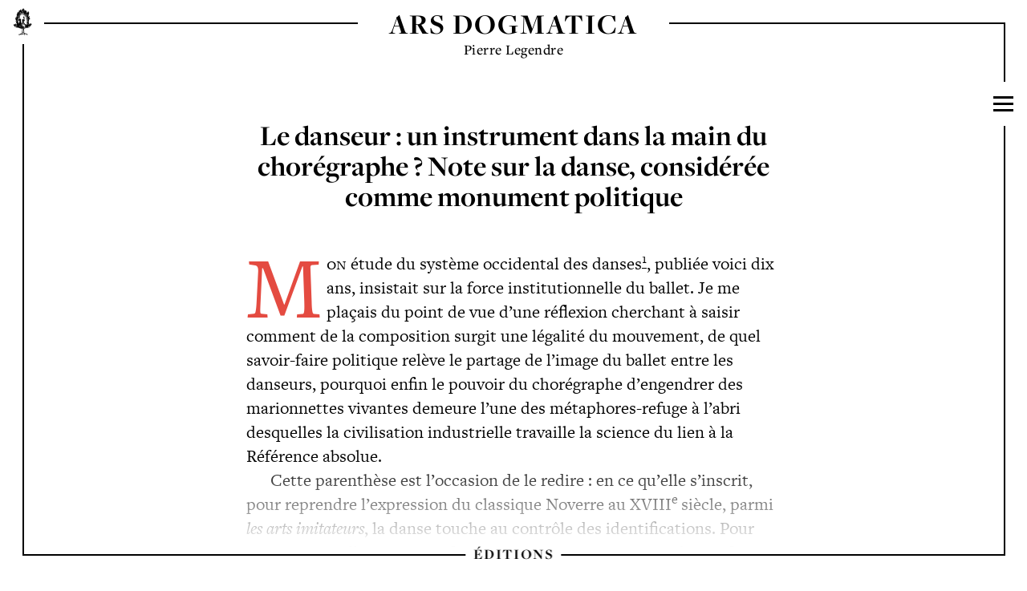

--- FILE ---
content_type: text/html; charset=utf-8
request_url: https://www.arsdogmatica.com/analecta/le-danseur-un-instrument-dans-la-main-du-choregraphe/
body_size: 5789
content:
<!doctype html>
<html class="no-js" lang="fr">
<head>
	<meta charset="utf-8">
    <meta http-equiv="x-ua-compatible" content="ie=edge">
	<title>Pierre Legendre | Ars Dogmatica | Le danseur&#160;: un instrument dans la main du chorégraphe&#160;? Note sur la danse, considérée comme monument politique</title>
	<meta name="description" content="Pierre Legendre — ARS DOGMATICA - La Fabrique de Pierre Legendre : Mise en scène d’une oeuvre littéraire et cinématographique">
	<meta name="owner" content="Ars Dogmatica">
	<meta name="author" content="Guillaume Allard & Vanvessa Gœtz">
	<meta name="viewport" content="width=device-width, initial-scale=1, user-scalable=no">
	<meta name="generator" content="ProcessWire">
	<meta name="google-site-verification" content="N8lUk7XY-s-rYDuL1BlW4upmX2qfy-JxPKWqLVq4kms" />
	<script src="https://use.typekit.net/yhc7ppn.js"></script>
	<script>try{Typekit.load({ async: true });}catch(e){}</script>
	<link rel="stylesheet" href="/site/assets/aiom/css_5b17bcc39e67a0c9c5b9166b818fcb11_dev.css?no-cache=1768699511">
	<script src="/site/assets/aiom/js_6d9cd3fd9045ac64d485b74ba4134839_dev.js?no-cache=1768699511"></script>
	<link rel="apple-touch-icon-precomposed" sizes="57x57" href="/site/templates/imgs/favicon/apple-touch-icon-57x57.png" />
	<link rel="apple-touch-icon-precomposed" sizes="114x114" href="/site/templates/imgs/favicon/apple-touch-icon-114x114.png" />
	<link rel="apple-touch-icon-precomposed" sizes="72x72" href="/site/templates/imgs/favicon/apple-touch-icon-72x72.png" />
	<link rel="apple-touch-icon-precomposed" sizes="144x144" href="/site/templates/imgs/favicon/apple-touch-icon-144x144.png" />
	<link rel="apple-touch-icon-precomposed" sizes="60x60" href="/site/templates/imgs/favicon/apple-touch-icon-60x60.png" />
	<link rel="apple-touch-icon-precomposed" sizes="120x120" href="/site/templates/imgs/favicon/apple-touch-icon-120x120.png" />
	<link rel="apple-touch-icon-precomposed" sizes="76x76" href="/site/templates/imgs/favicon/apple-touch-icon-76x76.png" />
	<link rel="apple-touch-icon-precomposed" sizes="152x152" href="/site/templates/imgs/favicon/apple-touch-icon-152x152.png" />
	<link rel="icon" type="image/png" href="/site/templates/imgs/favicon/favicon-196x196.png" sizes="196x196" />
	<link rel="icon" type="image/png" href="/site/templates/imgs/favicon/favicon-96x96.png" sizes="96x96" />
	<link rel="icon" type="image/png" href="/site/templates/imgs/favicon/favicon-32x32.png" sizes="32x32" />
	<link rel="icon" type="image/png" href="/site/templates/imgs/favicon/favicon-16x16.png" sizes="16x16" />
	<link rel="icon" type="image/png" href="/site/templates/imgs/favicon/favicon-128.png" sizes="128x128" />
	<meta name="application-name" content="Arsdogmatica"/>
	<meta name="msapplication-TileColor" content="#FFFFFF" />
	<meta name="msapplication-TileImage" content="/site/templates/imgs/favicon/mstile-144x144.png" />
	<meta name="msapplication-square70x70logo" content="/site/templates/imgs/favicon/mstile-70x70.png" />
	<meta name="msapplication-square150x150logo" content="/site/templates/imgs/favicon/mstile-150x150.png" />
	<meta name="msapplication-wide310x150logo" content="/site/templates/imgs/favicon/mstile-310x150.png" />
	<meta name="msapplication-square310x310logo" content="/site/templates/imgs/favicon/mstile-310x310.png" />
</head>

<body> 
	
	<!--[if lt IE 8]>
    	<p class="browserupgrade">You are using an <strong>outdated</strong> browser. Please <a href="http://browsehappy.com/">upgrade your browser</a> to improve your experience.</p>
    <![endif]-->
	
		<aside>
			<div id="pre_accueil">
				<div class="tooltip_templates" style="display: none;">
				    <span id="tooltip_content">
				        <p>Carpaccio, <em>Saint Augustin en train d'écrire une lettre à Saint Jérôme</em>, 1502, <br>Confrérie Dalmate des Saints Georges et Tryphon, Venise.</p>
				    </span>
				</div>
				<div id="pre_accueil_cadre">
					<div id="augustin" class="tooltip" data-tooltip-content="#tooltip_content"></div>
				</div>
			</div>
			<div id="paon_cadre"></div>
			<div id="cadre"></div>
			
			
			<div id="menu_barre" class="closed">
				<div class="wrap">
					<span></span><span></span><span></span>
				</div>
			</div>
			<div class="gradient" id="gradient_top"></div>
			<div class="gradient" id="gradient_bottom"></div>
		</aside>
		
		<header>
			<h2><a href="/">Ars Dogmatica</a></h2>
			<h1>Pierre Legendre</h1>
		</header>
		
				<div id="bug_masque"></div>
		<div id="masque">
			<nav class="wrap">
				<h2><a href="/">La Fabrique <br/>de Pierre Legendre</a></h2>
				<h2>Œuvres</h2>
					<h3><a href="/oeuvres/livres-articles/">Écrits</a></h3>
					<h3><a href="/oeuvres/films/">Cinéma</a></h3>
					<h3><a href="/oeuvres/entretiens/">Entretiens et conférences</a></h3>
					<h3><a href="/analecta/" class="tooltip" data-tooltip-content="#analecta">Analecta</a></h3>

					
					<h3><a target="_blank" href="https://biu-cujas.univ-paris1.fr/wp-content/uploads/2024/05/Ecrits-et-cinema-documentaire-de-Pierre-Legendre-MAJ-21052024-pdf-1.pdf">Bibliographie</a></h3>
				<h2>Autour de Pierre Legendre</h2>
					<h3><a href="/oeuvres/collection-les-quarante-piliers">Collection «&nbsp;Les quarante piliers&nbsp;»</a></h3>
					<h3><a href="/regards-etrangers-sur-pierre-legendre/">Regards étrangers</a></h3>
					<h3><a href="/les-petites-ecoles/">Les Petites Écoles</a></h3>
				<h2><a href="/pages-annexes/nouveautes/">Actualités</a></h2>
				<h2><a href="/editions/">Éditions</a></h2>
				
				
				
								
							
<!-- 				<h3><a target="_blank" href="http://biu-cujas.univ-paris1.fr/sites/default/files/documents/ecrits_et_cinema_documentaire_de_pierre_legendre_02-04-19.pdf">Bibliographie générale</a></h3> -->
												
				
								
				
				
				<h3><a href="/pages-annexes/contact">Contact</a></h3>			</nav>
			<div id="paon_menu" data-tooltip-content="#embleme"></div>
		</div>		
		<div class="arrow visible" id="up_arr" data-direction="up">⌃</div>
		<div id="lang" class="visible opened">
			<ul>
				<li class="active"><a href="/?l=fr">FR</a></li>
				<li><a href="/?l=zh">ZH</a></li>
				<li><a href="/?l=de">DE</a></li>
				<li><a href="/?l=en">EN</a></li>
				<li><a href="/?l=el">GR</a></li>
				<li><a href="/?l=it">IT</a></li>
				<li><a href="/?l=jp">JP</a></li>
				<li><a href="/?l=la">LA</a></li>
				<li><a href="/?l=pt">PT</a></li>
				<li><a href="/?l=ru">RU</a></li>
				<li><a href="/?l=se">SE</a></li>
			</ul>	
		</div>
		<div class="arrow visible" id="down_arr" data-direction="down">⌃</div>
		
		<main data-lang='fr' class=page_type data-pageid=1372 ><section><h1>Le danseur&#160;: un instrument dans la main du chorégraphe&#160;? Note sur la danse, considérée comme monument politique</h1><p>Mon étude du système occidental des danses<sup><a href="#1">1</a></sup>, publiée voici dix ans, insistait sur la force institutionnelle du ballet. Je me plaçais du point de vue d&#8217;une réflexion cherchant à saisir comment de la com­position surgit une légalité du mouvement, de quel savoir-faire poli­tique relève le partage de l&#8217;image du ballet entre les danseurs, pour­quoi enfin le pouvoir du chorégraphe d&#8217;engendrer des marionnettes vivantes demeure l&#8217;une des métaphores-refuge à l&#8217;abri desquelles la civilisation industrielle travaille la science du lien à la Référence absolue.</p>

<p>Cette parenthèse est l&#8217;occasion de le redire&#160;: en ce qu&#8217;elle s&#8217;ins­crit, pour reprendre l&#8217;expression du classique Noverre au XVIII<sup>e&nbsp;</sup>siè­cle, parmi <em>les arts imitateurs</em>, la danse touche au contrôle des identi­fications. Pour cette raison, elle constitue, dans une culture, un immense champ de manœuvres où se joue un réglage de la subjecti­vité – ce dont témoigne la ritualité des peuples danseurs. Dans l&#8217;ordre des traditions ouest-européennes, si profondément marquées par le christianisme et son interdit des danses, le système chorégra­phique – conquête de l&#8217;esprit libéral – a pris un certain tour, déritualisé en son principe mais conforme à l&#8217;institutionnalité moderne occidentale. Comment, ayant brisé l&#8217;interdit et surmonté la réfutation du corps, ce système a-t-il tiré parti du fonds religieux lui-même, inventé des techniques d&#8217;enlacement du sujet avec une image fabriquée (par exemple, selon le code du ballet), découvert à l&#8217;ère bourgeoise que les danses contribuent à l&#8217;isolement sexuel des espèces sociales&#160;? Ces problèmes, que j&#8217;ai tenté de circonscrire, ne sont pas les&nbsp;plus importants, au regard de la question structurale qu&#8217;avait cherché à discerner mon étude&#160;: en quoi les chorégraphies, telles que l&#8217;Occident les a produites, disent-elles la vérité du lien politique&#160;?</p>

<p>L&#8217;évolution du discours métaphysicien <em>quant au lien de pouvoir mis en scène par la danse</em> n&#8217;a pas seulement confirmé mon propos, elle indique qu&#8217;il faut aller plus loin. L&#8217;esprit des grandes inventions chorégraphiques du XX<sup>e</sup> siècle est en train de pénétrer l&#8217;historiogra­phie érudite, en même temps que le milieu artistique énonce de plus en plus clairement ses propres interrogations. Certains poncifs et la minauderie ayant fait long feu, des commentaires fondamen­taux prennent le dessus. L&#8217;un d&#8217;eux, auquel fait écho le titre de cette Note emprunté peu ou prou à Scheier<sup><a href="#2">2</a></sup>, met le doigt sur un point essentiel&#160;: <em>quel rôle joue le danseur dans le ballet</em>&#160;?</p>

<p>Je me borne à déposer la question, assortie de deux remarques&#160;:</p>

<p>- <em>La théorie du ballet moderne</em>, comme théorie de l&#8217;organisation. Je signale l&#8217;importance des entreprises théoriciennes visant à construire l&#8217;architecture et à planifier le fonctionnement du ballet. Nous n&#8217;en sommes plus aux descriptions de Feuillet (XVIII<sup>e</sup> siècle), élaborant son code des figures et des signes. Le XX<sup>e</sup> siècle développe des conceptions et des méthodes chorégraphiques dignes du taylo­risme et de la planification. Cependant, de tels jugements parfois prononcés sont expéditifs, demeurant à la surface des choses. L&#8217;expérience du Ballet soviétique des années 20, qui voit le danseur comme une <em>machine dansante</em>, ne doit pas être jugée d&#8217;après la logorrhée des propagandes sur la Fin de l&#8217;art, le Corps-instrument prolétarien, etc. On ne saurait museler la création, lorsqu&#8217;elle est le fait d&#8217;authentiques artistes comme il en fut autour de la nouvelle théorie du ballet, le Constructivisme. De même, vers la même épo­que, le <em>Triadische Ballett</em> de Stuttgart, en créant une forme de danse statique où se meuvent des corps-structures, ne relève pas seule­ment d&#8217;une volonté de Révolution technique maniant ses trois concepts clé (Corps, Espace, Structure), il vise à mettre en scène le désespoir métaphysique. Dans les deux cas ici notés, ce que gère la nouvelle organisation des corps-pour-le-ballet avec une précision extrême et, chez les Soviétiques, un grand déploiement de moyens, c&#8217;est <em>la demande adressée au danseur d&#8217;incarner par ses prouesses techniques la forme moderne du renoncement à soi</em>. Autrement dit, la théorie du ballet devient discours du lien au pouvoir.</p>

<p>- <em>L&#8217;après-coup de la théorie </em>: <em>que devient le sujet</em>&#160;? Voilà bien la question qui taraude la réflexion occidentale sur les danses. Du côté du chorégraphe, on peut s&#8217;en tirer élégamment, et le propos de Balanchine&#160;: &#8220;Je suis comme le chef cuisinier d&#8217;un restaurant&#8221;<sup><a href="#3">3</a></sup> laisse le problème entier. Si l&#8217;on évoque parfois, pour rendre compte de la rationalisation du travail chorégraphique, le terme de <em>bureaucratie</em>, il serait probablement plus juste d&#8217;affronter le concept d&#8217;<em>acte militaire</em>, que j&#8217;évoquais précisément à propos du principe du ballet. Sur cette affaire, que les travaux actuels sur le phénomène institutionnel et la subjectivité aborderaient difficilement, il faut se souvenir que l&#8217;interrogation, pour s&#8217;avancer jusqu&#8217;au nœud des difficultés posées aux artistes par l&#8217;art d&#8217;aujourd&#8217;hui, se doit de faire le long détour par la problématique des montages.</p>

<p>&nbsp;</p>

<p><a id="1" name="1">1. <em>La passion d&#8217;être un autre. Étude pour la danse</em>, Seuil, Champ freudien, 1978.</a></p>

<p><a id="2" name="2">2. H. Scheier, «&#160;Nur ein Instrument in der Hand des Choreographen&#160;? Oder: Welche Rolle spielt der Tanzer im Ballett&#160;? &#8220;,&nbsp;<em>Ballett,</em> 1983, pp. 12-16.</a></p>

<p><a id="3" name="3">3. Interview inédite de 1980, publiée par H. Regitz dans <em>Ballett</em>, 1983, pp. 44-45.</a></p>

<p>&nbsp;</p>

<h3>Extrait de Parenthèse dans&nbsp;<em>Leçons VII, Le Désir politique de Dieu. Étude sur les montages de l&#8217;État et du droit,</em> p. 197-199.&nbsp;</h3>

<p>&nbsp;</p>

<p>Autres textes relatifs à la danse :&nbsp;<a href="/analecta/mais-ce-qui-ne-demeure-pas-les-danseurs-le-fondent/">Mais ce qui ne demeure pas, les danseurs le fondent</a>&nbsp;;&nbsp;<a href="/analecta/entretien-avec-brigitte-lefevre/">Entretien avec Brigitte Lefèvre</a>, directrice de la danse – Opéra de Paris</p></section><aside class='titre_courant'><h1>Le danseur&#160;: un instrument dans la main du chorégraphe&#160;? Note sur la danse, considérée comme monument politique</h1></aside></main>


	<div class="tooltip_templates">
	    <span id="embleme">
	        <p><strong>Emblème</strong></p>
	        <p>Solennel, l&rsquo;oiseau magique préside à nos écrits.<br>
			Le paon étale ses plumes qui font miroir à son ombre. <br>
			Mais c&rsquo;est de l&rsquo;homme qu&rsquo;il s&rsquo;agit : <br>
			il porte son image, et il ne le sait pas.</p>
	    </span>
	    <span id="analecta">
	        <p>«&nbsp;Sous le mot <i>Analecta</i>, <br>j&rsquo;offre des miettes qu&rsquo;il m&rsquo;est fort utile <br>de rassembler afin de préciser <br>sur quelques points ma réflexion.&nbsp;»<br>Pierre Legendre</p>
	    </span>
	    <span id="leVisageDeLaMain">
	        <p>«&nbsp;Chacun des textes du présent tableau et ses illustrations <br>a été édité dans le livre, <i>Le visage de la main</i>&nbsp;»</p>
	    </span>
	</div>

	<h3 id="editions"><a href="/editions/"><span>Éditions</span></a></h3>	
	
	<script src="/site/assets/aiom/js_cd1df2886796205b4b5107ac7dda1359_dev.js?no-cache=1768699511"></script>
	



	<!-- Google tag (gtag.js) -->
	<script async src="https://www.googletagmanager.com/gtag/js?id=G-WWBQ1NVS1Z"></script>
	<script>
	window.dataLayer = window.dataLayer || [];
	function gtag(){dataLayer.push(arguments);}
	gtag('js', new Date());

	gtag('config', 'G-WWBQ1NVS1Z');
	</script>



</body>
</html>

--- FILE ---
content_type: text/css
request_url: https://www.arsdogmatica.com/site/assets/aiom/css_5b17bcc39e67a0c9c5b9166b818fcb11_dev.css?no-cache=1768699511
body_size: 10633
content:
/** Generated: Sunday, 18th of January 2026, 02:25:11 AM // Powered by AIOM+ (All In One Minify) created by FlipZoom Media Inc. - David Karich (flipzoom.de) **/
.tooltipster-fall,.tooltipster-grow.tooltipster-show{-webkit-transition-timing-function:cubic-bezier(.175,.885,.32,1);-moz-transition-timing-function:cubic-bezier(.175,.885,.32,1.15);-ms-transition-timing-function:cubic-bezier(.175,.885,.32,1.15);-o-transition-timing-function:cubic-bezier(.175,.885,.32,1.15)}.tooltipster-base{display:flex;pointer-events:none;position:absolute}.tooltipster-box{flex:1 1 auto}.tooltipster-content{box-sizing:border-box;max-height:100%;max-width:100%;overflow:auto}.tooltipster-ruler{bottom:0;left:0;overflow:hidden;position:fixed;right:0;top:0;visibility:hidden}.tooltipster-fade{opacity:0;-webkit-transition-property:opacity;-moz-transition-property:opacity;-o-transition-property:opacity;-ms-transition-property:opacity;transition-property:opacity}.tooltipster-fade.tooltipster-show{opacity:1}.tooltipster-grow{-webkit-transform:scale(0,0);-moz-transform:scale(0,0);-o-transform:scale(0,0);-ms-transform:scale(0,0);transform:scale(0,0);-webkit-transition-property:-webkit-transform;-moz-transition-property:-moz-transform;-o-transition-property:-o-transform;-ms-transition-property:-ms-transform;transition-property:transform;-webkit-backface-visibility:hidden}.tooltipster-grow.tooltipster-show{-webkit-transform:scale(1,1);-moz-transform:scale(1,1);-o-transform:scale(1,1);-ms-transform:scale(1,1);transform:scale(1,1);-webkit-transition-timing-function:cubic-bezier(.175,.885,.32,1.15);transition-timing-function:cubic-bezier(.175,.885,.32,1.15)}.tooltipster-swing{opacity:0;-webkit-transform:rotateZ(4deg);-moz-transform:rotateZ(4deg);-o-transform:rotateZ(4deg);-ms-transform:rotateZ(4deg);transform:rotateZ(4deg);-webkit-transition-property:-webkit-transform,opacity;-moz-transition-property:-moz-transform;-o-transition-property:-o-transform;-ms-transition-property:-ms-transform;transition-property:transform}.tooltipster-swing.tooltipster-show{opacity:1;-webkit-transform:rotateZ(0);-moz-transform:rotateZ(0);-o-transform:rotateZ(0);-ms-transform:rotateZ(0);transform:rotateZ(0);-webkit-transition-timing-function:cubic-bezier(.23,.635,.495,1);-webkit-transition-timing-function:cubic-bezier(.23,.635,.495,2.4);-moz-transition-timing-function:cubic-bezier(.23,.635,.495,2.4);-ms-transition-timing-function:cubic-bezier(.23,.635,.495,2.4);-o-transition-timing-function:cubic-bezier(.23,.635,.495,2.4);transition-timing-function:cubic-bezier(.23,.635,.495,2.4)}.tooltipster-fall{-webkit-transition-property:top;-moz-transition-property:top;-o-transition-property:top;-ms-transition-property:top;transition-property:top;-webkit-transition-timing-function:cubic-bezier(.175,.885,.32,1.15);transition-timing-function:cubic-bezier(.175,.885,.32,1.15)}.tooltipster-fall.tooltipster-initial{top:0!important}.tooltipster-fall.tooltipster-dying{-webkit-transition-property:all;-moz-transition-property:all;-o-transition-property:all;-ms-transition-property:all;transition-property:all;top:0!important;opacity:0}.tooltipster-slide{-webkit-transition-property:left;-moz-transition-property:left;-o-transition-property:left;-ms-transition-property:left;transition-property:left;-webkit-transition-timing-function:cubic-bezier(.175,.885,.32,1);-webkit-transition-timing-function:cubic-bezier(.175,.885,.32,1.15);-moz-transition-timing-function:cubic-bezier(.175,.885,.32,1.15);-ms-transition-timing-function:cubic-bezier(.175,.885,.32,1.15);-o-transition-timing-function:cubic-bezier(.175,.885,.32,1.15);transition-timing-function:cubic-bezier(.175,.885,.32,1.15)}.tooltipster-slide.tooltipster-initial{left:-40px!important}.tooltipster-slide.tooltipster-dying{-webkit-transition-property:all;-moz-transition-property:all;-o-transition-property:all;-ms-transition-property:all;transition-property:all;left:0!important;opacity:0}@keyframes tooltipster-fading{0%{opacity:0}100%{opacity:1}}.tooltipster-update-fade{animation:tooltipster-fading .4s}@keyframes tooltipster-rotating{25%{transform:rotate(-2deg)}75%{transform:rotate(2deg)}100%{transform:rotate(0)}}.tooltipster-update-rotate{animation:tooltipster-rotating .6s}@keyframes tooltipster-scaling{50%{transform:scale(1.1)}100%{transform:scale(1)}}.tooltipster-update-scale{animation:tooltipster-scaling .6s}.tooltipster-sidetip .tooltipster-box{background:#565656;border:2px solid #000;border-radius:4px}.tooltipster-sidetip.tooltipster-bottom .tooltipster-box{margin-top:8px}.tooltipster-sidetip.tooltipster-left .tooltipster-box{margin-right:8px}.tooltipster-sidetip.tooltipster-right .tooltipster-box{margin-left:8px}.tooltipster-sidetip.tooltipster-top .tooltipster-box{margin-bottom:8px}.tooltipster-sidetip .tooltipster-content{color:#fff;line-height:18px;padding:6px 14px}.tooltipster-sidetip .tooltipster-arrow{overflow:hidden;position:absolute}.tooltipster-sidetip.tooltipster-bottom .tooltipster-arrow{height:10px;margin-left:-10px;top:0;width:20px}.tooltipster-sidetip.tooltipster-left .tooltipster-arrow{height:20px;margin-top:-10px;right:0;top:0;width:10px}.tooltipster-sidetip.tooltipster-right .tooltipster-arrow{height:20px;margin-top:-10px;left:0;top:0;width:10px}.tooltipster-sidetip.tooltipster-top .tooltipster-arrow{bottom:0;height:10px;margin-left:-10px;width:20px}.tooltipster-sidetip .tooltipster-arrow-background,.tooltipster-sidetip .tooltipster-arrow-border{height:0;position:absolute;width:0}.tooltipster-sidetip .tooltipster-arrow-background{border:10px solid transparent}.tooltipster-sidetip.tooltipster-bottom .tooltipster-arrow-background{border-bottom-color:#565656;left:0;top:3px}.tooltipster-sidetip.tooltipster-left .tooltipster-arrow-background{border-left-color:#565656;left:-3px;top:0}.tooltipster-sidetip.tooltipster-right .tooltipster-arrow-background{border-right-color:#565656;left:3px;top:0}.tooltipster-sidetip.tooltipster-top .tooltipster-arrow-background{border-top-color:#565656;left:0;top:-3px}.tooltipster-sidetip .tooltipster-arrow-border{border:10px solid transparent;left:0;top:0}.tooltipster-sidetip.tooltipster-bottom .tooltipster-arrow-border{border-bottom-color:#000}.tooltipster-sidetip.tooltipster-left .tooltipster-arrow-border{border-left-color:#000}.tooltipster-sidetip.tooltipster-right .tooltipster-arrow-border{border-right-color:#000}.tooltipster-sidetip.tooltipster-top .tooltipster-arrow-border{border-top-color:#000}.tooltipster-sidetip .tooltipster-arrow-uncropped{position:relative}.tooltipster-sidetip.tooltipster-bottom .tooltipster-arrow-uncropped{top:-10px}.tooltipster-sidetip.tooltipster-right .tooltipster-arrow-uncropped{left:-10px}
.tooltipster-sidetip.tooltipster-noir .tooltipster-box {
	border-radius: 0px; 
	border: 3px solid black;
	background: #fff;
}

.tooltipster-sidetip.tooltipster-noir .tooltipster-content {
	color: black;
}

.tooltipster-sidetip.tooltipster-noir .tooltipster-arrow {
	height: 11px;
	margin-left: -11px;
	width: 22px;
}

.tooltipster-sidetip.tooltipster-noir.tooltipster-left .tooltipster-arrow,
.tooltipster-sidetip.tooltipster-noir.tooltipster-right .tooltipster-arrow {
	height: 22px;
	margin-left: 0;
	margin-top: -11px;
	width: 11px;
}

.tooltipster-sidetip.tooltipster-noir .tooltipster-arrow-background {
	border: 11px solid transparent;
}

.tooltipster-sidetip.tooltipster-noir.tooltipster-bottom .tooltipster-arrow-background {
	border-bottom-color: white;
	top: 3px;
}

.tooltipster-sidetip.tooltipster-noir.tooltipster-left .tooltipster-arrow-background {
	border-left-color: white;
	left: -3px;
}

.tooltipster-sidetip.tooltipster-noir.tooltipster-right .tooltipster-arrow-background {
	border-right-color: white;
	left: 3px;
}

.tooltipster-sidetip.tooltipster-noir.tooltipster-top .tooltipster-arrow-background {
	border-top-color: white;
	top: -3px;
}

.tooltipster-sidetip.tooltipster-noir .tooltipster-arrow-border {
	border-width: 11px;
}

.tooltipster-sidetip.tooltipster-noir.tooltipster-bottom .tooltipster-arrow-uncropped {
	top: -11px;
}

.tooltipster-sidetip.tooltipster-noir.tooltipster-right .tooltipster-arrow-uncropped {
	left: -11px;
}

@charset "UTF-8";
/* normalize.css v3.0.0 | MIT License | git.io/normalize */
/**
 * 1. Set default font family to sans-serif.
 * 2. Prevent iOS text size adjust after orientation change, without disabling
 *    user zoom.
 */
html {
  font-family: sans-serif;
  /* 1 */
  -ms-text-size-adjust: 100%;
  /* 2 */
  -webkit-text-size-adjust: 100%;
  /* 2 */
}
/**
 * Remove default margin.
 */
body {
  margin: 0;
}
/* HTML5 display definitions
   ========================================================================== */
/**
 * Correct `block` display not defined in IE 8/9.
 */
article,
aside,
details,
figcaption,
figure,
footer,
header,
hgroup,
main,
nav,
section,
summary {
  display: block;
}
/**
 * 1. Correct `inline-block` display not defined in IE 8/9.
 * 2. Normalize vertical alignment of `progress` in Chrome, Firefox, and Opera.
 */
audio,
canvas,
progress,
video {
  display: inline-block;
  /* 1 */
  vertical-align: baseline;
  /* 2 */
}
/**
 * Prevent modern browsers from displaying `audio` without controls.
 * Remove excess height in iOS 5 devices.
 */
audio:not([controls]) {
  display: none;
  height: 0;
}
/**
 * Address `[hidden]` styling not present in IE 8/9.
 * Hide the `template` element in IE, Safari, and Firefox < 22.
 */
[hidden],
template {
  display: none;
}
/* Links
   ========================================================================== */
/**
 * Remove the gray background color from active links in IE 10.
 */
a {
  background: transparent;
}
/**
 * Improve readability when focused and also mouse hovered in all browsers.
 */
a:active,
a:hover {
  outline: 0;
}
/* Text-level semantics
   ========================================================================== */
/**
 * Address styling not present in IE 8/9, Safari 5, and Chrome.
 */
abbr[title] {
  border-bottom: 1px dotted;
}
/**
 * Address style set to `bolder` in Firefox 4+, Safari 5, and Chrome.
 */
b,
strong {
  font-weight: bold;
}
/**
 * Address styling not present in Safari 5 and Chrome.
 */
dfn {
  font-style: italic;
}
/**
 * Address variable `h1` font-size and margin within `section` and `article`
 * contexts in Firefox 4+, Safari 5, and Chrome.
 */
h1 {
  font-size: 2em;
  margin: 0.67em 0;
}
/**
 * Address styling not present in IE 8/9.
 */
mark {
  background: #ff0;
  color: #000;
}
/**
 * Address inconsistent and variable font size in all browsers.
 */
small {
  font-size: 80%;
}
/**
 * Prevent `sub` and `sup` affecting `line-height` in all browsers.
 */
sub,
sup {
  font-size: 75%;
  line-height: 0;
  position: relative;
  vertical-align: baseline;
}
sup {
  top: -0.5em;
}
sub {
  bottom: -0.25em;
}
/* Embedded content
   ========================================================================== */
/**
 * Remove border when inside `a` element in IE 8/9.
 */
img {
  border: 0;
}
/**
 * Correct overflow displayed oddly in IE 9.
 */
svg:not(:root) {
  overflow: hidden;
}
/* Grouping content
   ========================================================================== */
/**
 * Address margin not present in IE 8/9 and Safari 5.
 */
figure {
  margin: 1em 40px;
}
/**
 * Address differences between Firefox and other browsers.
 */
hr {
  -moz-box-sizing: content-box;
  box-sizing: content-box;
  height: 0;
}
/**
 * Contain overflow in all browsers.
 */
pre {
  overflow: auto;
}
/**
 * Address odd `em`-unit font size rendering in all browsers.
 */
code,
kbd,
pre,
samp {
  font-family: monospace, monospace;
  font-size: 1em;
}
/* Forms
   ========================================================================== */
/**
 * Known limitation: by default, Chrome and Safari on OS X allow very limited
 * styling of `select`, unless a `border` property is set.
 */
/**
 * 1. Correct color not being inherited.
 *    Known issue: affects color of disabled elements.
 * 2. Correct font properties not being inherited.
 * 3. Address margins set differently in Firefox 4+, Safari 5, and Chrome.
 */
button,
input,
optgroup,
select,
textarea {
  color: inherit;
  /* 1 */
  font: inherit;
  /* 2 */
  margin: 0;
  /* 3 */
}
/**
 * Address `overflow` set to `hidden` in IE 8/9/10.
 */
button {
  overflow: visible;
}
/**
 * Address inconsistent `text-transform` inheritance for `button` and `select`.
 * All other form control elements do not inherit `text-transform` values.
 * Correct `button` style inheritance in Firefox, IE 8+, and Opera
 * Correct `select` style inheritance in Firefox.
 */
button,
select {
  text-transform: none;
}
/**
 * 1. Avoid the WebKit bug in Android 4.0.* where (2) destroys native `audio`
 *    and `video` controls.
 * 2. Correct inability to style clickable `input` types in iOS.
 * 3. Improve usability and consistency of cursor style between image-type
 *    `input` and others.
 */
button,
html input[type="button"],
input[type="reset"],
input[type="submit"] {
  -webkit-appearance: button;
  /* 2 */
  cursor: pointer;
  /* 3 */
}
/**
 * Re-set default cursor for disabled elements.
 */
button[disabled],
html input[disabled] {
  cursor: default;
}
/**
 * Remove inner padding and border in Firefox 4+.
 */
button::-moz-focus-inner,
input::-moz-focus-inner {
  border: 0;
  padding: 0;
}
/**
 * Address Firefox 4+ setting `line-height` on `input` using `!important` in
 * the UA stylesheet.
 */
input {
  line-height: normal;
}
/**
 * It's recommended that you don't attempt to style these elements.
 * Firefox's implementation doesn't respect box-sizing, padding, or width.
 *
 * 1. Address box sizing set to `content-box` in IE 8/9/10.
 * 2. Remove excess padding in IE 8/9/10.
 */
input[type="checkbox"],
input[type="radio"] {
  box-sizing: border-box;
  /* 1 */
  padding: 0;
  /* 2 */
}
/**
 * Fix the cursor style for Chrome's increment/decrement buttons. For certain
 * `font-size` values of the `input`, it causes the cursor style of the
 * decrement button to change from `default` to `text`.
 */
input[type="number"]::-webkit-inner-spin-button,
input[type="number"]::-webkit-outer-spin-button {
  height: auto;
}
/**
 * 1. Address `appearance` set to `searchfield` in Safari 5 and Chrome.
 * 2. Address `box-sizing` set to `border-box` in Safari 5 and Chrome
 *    (include `-moz` to future-proof).
 */
input[type="search"] {
  -webkit-appearance: textfield;
  /* 1 */
  -moz-box-sizing: content-box;
  -webkit-box-sizing: content-box;
  /* 2 */
  box-sizing: content-box;
}
/**
 * Remove inner padding and search cancel button in Safari and Chrome on OS X.
 * Safari (but not Chrome) clips the cancel button when the search input has
 * padding (and `textfield` appearance).
 */
input[type="search"]::-webkit-search-cancel-button,
input[type="search"]::-webkit-search-decoration {
  -webkit-appearance: none;
}
/**
 * Define consistent border, margin, and padding.
 */
fieldset {
  border: 1px solid #c0c0c0;
  margin: 0 2px;
  padding: 0.35em 0.625em 0.75em;
}
/**
 * 1. Correct `color` not being inherited in IE 8/9.
 * 2. Remove padding so people aren't caught out if they zero out fieldsets.
 */
legend {
  border: 0;
  /* 1 */
  padding: 0;
  /* 2 */
}
/**
 * Remove default vertical scrollbar in IE 8/9.
 */
textarea {
  overflow: auto;
}
/**
 * Don't inherit the `font-weight` (applied by a rule above).
 * NOTE: the default cannot safely be changed in Chrome and Safari on OS X.
 */
optgroup {
  font-weight: bold;
}
/* Tables
   ========================================================================== */
/**
 * Remove most spacing between table cells.
 */
table {
  border-collapse: collapse;
  border-spacing: 0;
}
td,
th {
  padding: 0;
}
@charset "UTF-8";
/*
 * Hide from both screenreaders and browsers: h5bp.com/u
 */
.hidden {
  display: none !important;
  visibility: hidden;
}
/*
 * Hide only visually, but have it available for screenreaders: h5bp.com/v
 */
.visuallyhidden {
  border: 0;
  clip: rect(0 0 0 0);
  height: 1px;
  margin: -1px;
  overflow: hidden;
  padding: 0;
  position: absolute;
  width: 1px;
}
/*
 * Extends the .visuallyhidden class to allow the element to be focusable
 * when navigated to via the keyboard: h5bp.com/p
 */
.visuallyhidden.focusable:active,
.visuallyhidden.focusable:focus {
  clip: auto;
  height: auto;
  margin: 0;
  overflow: visible;
  position: static;
  width: auto;
}
/*
 * Hide visually and from screenreaders, but maintain layout
 */
.invisible {
  visibility: hidden;
}
/*
 * Clearfix: contain floats
 *
 * For modern browsers
 * 1. The space content is one way to avoid an Opera bug when the
 *    `contenteditable` attribute is included anywhere else in the document.
 *    Otherwise it causes space to appear at the top and bottom of elements
 *    that receive the `clearfix` class.
 * 2. The use of `table` rather than `block` is only necessary if using
 *    `:before` to contain the top-margins of child elements.
 */
.clearfix:before,
.clearfix:after {
  content: " ";
  /* 1 */
  display: table;
  /* 2 */
}
.clearfix:after {
  clear: both;
}
.clear {
  clear: both;
}
@charset "UTF-8";
/* REM SIZING */
/* COLORS */
/* SIZES */
/* TIMING */
html {
  box-sizing: border-box;
}
*,
*:before,
*:after {
  box-sizing: inherit;
}
html,
body {
  margin: 0;
  padding: 0;
  font-size: 62.5%;
  -webkit-touch-callout: none;
  -webkit-user-select: none;
  -khtml-user-select: none;
  -moz-user-select: none;
  -ms-user-select: none;
  user-select: none;
}
header,
main,
#lang {
  opacity: 0;
  visibility: hidden;
  transition: opacity 250ms ease-out, visibility 250ms ease-out;
}
.wf-active header,
.wf-active main,
.wf-active #lang {
  opacity: 1;
  visibility: visible;
  transition: opacity 250ms ease-out, visibility 250ms ease-out;
}
body aside #pre_accueil {
  position: fixed;
  top: 0;
  left: 0;
  z-index: 10000;
  background-color: white;
  width: 100vw;
  height: 100vh;
  display: none;
}
body aside #pre_accueil #pre_accueil_cadre {
  position: fixed;
  top: 2.75rem;
  left: 2.75rem;
  border: 0.2rem solid #000000;
  width: calc(100% - 5.5rem);
  height: calc(100% - 5.5rem);
}
body aside #pre_accueil #pre_accueil_cadre #augustin {
  cursor: pointer;
  position: relative;
  margin: 0 auto;
  width: 65vw;
  max-width: 91.2rem;
  height: 75vh;
  max-height: 61rem;
  top: 50%;
  transform: translateY(-50%);
  background-image: url(/site/templates/imgs/vision-of-st-augustine-1507.jpg);
  background-position: center center;
  background-size: cover;
  background-repeat: no-repeat;
  border: 0.2rem solid #000000;
  padding: 2.75rem;
  background-clip: content-box;
}
body aside #cadre {
  opacity: 0;
  z-index: 12;
  display: block;
  position: fixed;
  top: 2.75rem;
  left: 2.75rem;
  border: 0.2rem solid #000000;
  -webkit-transition: all 0.6s ease;
  -moz-transition: all 0.6s ease;
  -o-transition: all 0.6s ease;
  -ms-transition: all 0.6s ease;
  transition: all 0.6s ease;
  width: calc(100% - 5.5rem);
  height: calc(100% - 5.5rem);
  pointer-events: none;
}
body aside #cadre.visible {
  opacity: 1;
}
body aside #cadre.menu {
  width: calc(100% - 43.7rem);
}
body aside #retour {
  opacity: 0;
  -webkit-transition: all 0.6s ease;
  -moz-transition: all 0.6s ease;
  -o-transition: all 0.6s ease;
  -ms-transition: all 0.6s ease;
  transition: all 0.6s ease;
  font-feature-settings: "liga";
  font-family: "freight-sans-pro", sans-serif;
  font-style: normal;
  font-weight: 700;
  font-size: 1.8rem;
  text-transform: uppercase;
  z-index: 100;
  position: fixed;
  right: 0.6rem;
  top: 48%;
  height: 5.5rem;
  -webkit-transform-origin: center;
  -moz-transform-origin: center;
  -ms-transform-origin: center;
  -o-transform-origin: center;
  transform-origin: center;
  -webkit-transform: rotate(90deg) translateY(-50%);
  -moz-transform: rotate(90deg) translateY(-50%);
  -ms-transform: rotate(90deg) translateY(-50%);
  -o-transform: rotate(90deg) translateY(-50%);
  transform: rotate(90deg) translateY(-50%);
  background-color: white;
  padding: 1.5rem;
  letter-spacing: 0.02rem;
}
body aside #retour.visible {
  opacity: 1;
}
body aside #retour.opened {
  right: 38.8rem;
  opacity: 0;
}
body aside #retour a {
  -webkit-transition: all 0.6s ease;
  -moz-transition: all 0.6s ease;
  -o-transition: all 0.6s ease;
  -ms-transition: all 0.6s ease;
  transition: all 0.6s ease;
  color: #000000;
  text-decoration: none;
}
body aside #retour a:hover {
  color: #e44b41;
}
body aside #paon_cadre {
  opacity: 0;
  -webkit-transition: all 0.6s ease;
  -moz-transition: all 0.6s ease;
  -o-transition: all 0.6s ease;
  -ms-transition: all 0.6s ease;
  transition: all 0.6s ease;
  z-index: 1000;
  background-image: url(/site/templates/imgs/paon.png);
  background-size: 100%;
  width: 55px;
  height: 55px;
  position: fixed;
  top: 0;
  left: 0;
  cursor: pointer;
}
body aside #paon_cadre.visible {
  opacity: 1;
}
body aside #menu_barre {
  opacity: 0;
  -webkit-transition: all 0.6s ease;
  -moz-transition: all 0.6s ease;
  -o-transition: all 0.6s ease;
  -ms-transition: all 0.6s ease;
  transition: all 0.6s ease;
  z-index: 14;
  position: fixed;
  width: 6rem;
  height: 5.5rem;
  top: 10.2rem;
  background-color: white;
  cursor: pointer;
  -webkit-transition: 0.6s all ease;
  -moz-transition: 0.6s all ease;
  -o-transition: 0.6s all ease;
  -ms-transition: 0.6s all ease;
  transition: 0.6s all ease;
}
body aside #menu_barre.visible {
  opacity: 1;
}
body aside #menu_barre .wrap {
  position: absolute;
}
body aside #menu_barre span {
  display: block;
  background-color: #000000;
  height: 0.3rem;
  width: 2.5rem;
  position: relative;
  -webkit-transition: 0.6s all ease;
  -moz-transition: 0.6s all ease;
  -o-transition: 0.6s all ease;
  -ms-transition: 0.6s all ease;
  transition: 0.6s all ease;
}
body aside #menu_barre.closed {
  right: 0;
}
body aside #menu_barre.closed span:nth-child(1) {
  left: 1.8rem;
  top: 1.8rem;
}
body aside #menu_barre.closed span:nth-child(2) {
  left: 1.8rem;
  top: 2.3rem;
}
body aside #menu_barre.closed span:nth-child(3) {
  left: 1.8rem;
  top: 2.8rem;
}
body aside #menu_barre.opened {
  right: 35.7rem;
}
body aside #menu_barre.opened span {
  width: 1.8rem;
}
body aside #menu_barre.opened span:nth-child(1) {
  left: -0.3rem;
  top: 1.8rem;
  -webkit-transform: rotate(45deg);
  -moz-transform: rotate(45deg);
  -ms-transform: rotate(45deg);
  -o-transform: rotate(45deg);
  transform: rotate(45deg);
}
body aside #menu_barre.opened span:nth-child(2) {
  display: none;
}
body aside #menu_barre.opened span:nth-child(3) {
  left: -0.3rem;
  top: 2.6rem;
  -webkit-transform: rotate(-45deg);
  -moz-transform: rotate(-45deg);
  -ms-transform: rotate(-45deg);
  -o-transform: rotate(-45deg);
  transform: rotate(-45deg);
}
body aside .gradient {
  z-index: 11;
  width: 100%;
  height: 15rem;
  position: fixed;
  pointer-events: none;
}
body aside #gradient_top {
  top: 0;
  background-color: transparent;
  background-image: -webkit-gradient(linear, left top, left bottom, color-stop(50%, #ffffff), color-stop(100% rgba(255, 255, 255, 0)));
  background-image: -webkit-linear-gradient(top, #ffffff 50%, rgba(255, 255, 255, 0) 100%);
  background-image: -moz-linear-gradient(top, #ffffff 50%, rgba(255, 255, 255, 0) 100%);
  background-image: -ms-linear-gradient(top, #ffffff 50%, rgba(255, 255, 255, 0) 100%);
  background-image: -o-linear-gradient(top, #ffffff 50%, rgba(255, 255, 255, 0) 100%);
  background-image: linear-gradient(top, #ffffff 50%, rgba(255, 255, 255, 0) 100%);
}
body aside #gradient_bottom {
  bottom: 0;
  background-color: transparent;
  background-image: -webkit-gradient(linear, left top, left bottom, color-stop(0%, rgba(255, 255, 255, 0)), color-stop(75% #ffffff));
  background-image: -webkit-linear-gradient(top, rgba(255, 255, 255, 0) 0%, #ffffff 75%);
  background-image: -moz-linear-gradient(top, rgba(255, 255, 255, 0) 0%, #ffffff 75%);
  background-image: -ms-linear-gradient(top, rgba(255, 255, 255, 0) 0%, #ffffff 75%);
  background-image: -o-linear-gradient(top, rgba(255, 255, 255, 0) 0%, #ffffff 75%);
  background-image: linear-gradient(top, rgba(255, 255, 255, 0) 0%, #ffffff 75%);
}
body header {
  opacity: 0;
  -webkit-transition: all 0.6s ease;
  -moz-transition: all 0.6s ease;
  -o-transition: all 0.6s ease;
  -ms-transition: all 0.6s ease;
  transition: all 0.6s ease;
  z-index: 12;
  width: 38.8rem;
  background-color: white;
  position: fixed;
  color: #000000;
  left: 50%;
  top: 0;
  transform: translateX(-50%);
}
body header.visible {
  opacity: 1;
}
body header h2 {
  font-feature-settings: "liga";
  font-family: "freight-display-pro", serif;
  font-style: normal;
  font-weight: 700;
  font-size: 3.6rem;
  letter-spacing: 0.2rem;
  text-align: center;
  text-transform: uppercase;
  margin: 0;
  padding: 0;
  margin-top: 6px;
}
body header h2 i,
body header h2 em {
  font-family: "freight-display-pro", serif;
  font-style: normal;
  font-weight: 700;
}
body header h2 a {
  text-decoration: none;
  color: inherit;
}
body header h2 a:active,
body header h2 a:visited {
  color: inherit;
}
body header h1 {
  font-feature-settings: "liga";
  font-family: "freight-text-pro", serif;
  font-style: normal;
  font-weight: 500;
  font-size: 18px;
  letter-spacing: 0.05rem;
  text-align: center;
  margin: 0;
  padding: 0;
  margin-top: -3px;
}
body header h1 i,
body header h1 em {
  font-family: "freight-text-pro", serif;
  font-style: italic;
  font-weight: 500;
}
body #editions {
  font-feature-settings: "liga";
  font-family: "freight-display-pro", serif;
  font-style: normal;
  font-weight: 700;
  font-size: 1.8rem;
  letter-spacing: 0.18rem;
  text-align: center;
  text-transform: uppercase;
  position: fixed;
  bottom: 18px;
  left: 50%;
  transform: translateX(-50%);
  z-index: 1000;
  margin: 0;
  padding: 0;
  line-height: 1.2;
}
body #editions i,
body #editions em {
  font-family: "freight-display-pro", serif;
  font-style: normal;
  font-weight: 700;
}
body #editions a {
  text-decoration: none;
  color: inherit;
}
body #editions a span {
  background-color: white;
  padding: 0 1rem;
}
body #bug_masque {
  opacity: 0;
  -webkit-transition: all 0.6s ease;
  -moz-transition: all 0.6s ease;
  -o-transition: all 0.6s ease;
  -ms-transition: all 0.6s ease;
  transition: all 0.6s ease;
  position: fixed;
  top: 16rem;
  right: 2.75rem;
  z-index: 99;
  -webkit-transition: 0.6s all ease;
  -moz-transition: 0.6s all ease;
  -o-transition: 0.6s all ease;
  -ms-transition: 0.6s all ease;
  transition: 0.6s all ease;
  height: calc(100% - 26.5rem);
  width: 0;
  border-left: 0.2rem solid #000000;
}
body #bug_masque.visible {
  opacity: 1;
}
body #bug_masque.opened {
  right: 40.9rem;
}
body #masque {
  position: fixed;
  z-index: 12;
  right: -46.5rem;
  top: 0;
  -webkit-transition: 0.6s all ease;
  -moz-transition: 0.6s all ease;
  -o-transition: 0.6s all ease;
  -ms-transition: 0.6s all ease;
  transition: 0.6s all ease;
  height: 100%;
  display: -ms-flexbox;
  display: -webkit-flex;
  display: flex;
  -webkit-flex-flow: column;
  flex-flow: column;
  width: 40.9rem;
  background-color: white;
}
body #masque.opened {
  right: 0;
}
body #masque .wrap {
  color: #000000;
  text-align: center;
  padding: 4.6rem 7rem 0 7rem;
  flex: 0 1 auto;
}
body #masque .wrap a {
  text-decoration: none;
  color: inherit;
  -webkit-transition: all 0.3s ease;
  -moz-transition: all 0.3s ease;
  -o-transition: all 0.3s ease;
  -ms-transition: all 0.3s ease;
  transition: all 0.3s ease;
}
body #masque .wrap a:hover {
  color: #e44b41;
}
body #masque .wrap h2 {
  font-feature-settings: "liga";
  font-family: "freight-display-pro", serif;
  font-style: normal;
  font-weight: 700;
  font-size: 2.2rem;
  line-height: 1;
  letter-spacing: 0.02rem;
  padding: 0;
  margin: 2.8rem 0 1rem;
}
body #masque .wrap h2 i,
body #masque .wrap h2 em {
  font-family: "freight-display-pro", serif;
  font-style: normal;
  font-weight: 700;
}
body #masque .wrap h2:first-child {
  font-size: 2.8rem;
  margin-top: 0;
}
body #masque .wrap h3 {
  font-feature-settings: "liga";
  font-family: "freight-text-pro", serif;
  font-style: normal;
  font-weight: 400;
  font-size: 1.8rem;
  line-height: 1.22;
  padding: 0;
  margin: 0;
  /*
			    &:nth-child(8) {
					margin-bottom: 2.4rem; 
				}
*/
}
body #masque .wrap h3 i,
body #masque .wrap h3 em {
  font-family: "freight-text-pro", serif;
  font-style: italic;
  font-weight: 400;
}
body #masque .wrap h3:last-child {
  margin-top: 2.8rem;
}
body #masque .wrap h3 a {
  display: inline;
}
body #masque .wrap h3 a:hover {
  color: #e44b41;
}
body #masque #paon_menu {
  background: url(/site/templates/imgs/paon_2.png);
  background-repeat: no-repeat;
  background-size: 22%;
  background-position: center center;
  flex: 1 1 auto;
}
body .arrow {
  -webkit-transition: all 0.3s ease;
  -moz-transition: all 0.3s ease;
  -o-transition: all 0.3s ease;
  -ms-transition: all 0.3s ease;
  transition: all 0.3s ease;
  opacity: 0;
  position: fixed;
  background-color: white;
  text-align: center;
  width: 5.7rem;
  line-height: 4.6rem;
  height: 4rem;
  z-index: 13;
  cursor: pointer;
  font-size: 1.8rem;
}
body .arrow.visible {
  opacity: 1;
}
body #up_arr {
  top: 10.5rem;
}
body #down_arr {
  top: 25.5rem;
  -webkit-transform: rotate(180deg);
  -moz-transform: rotate(180deg);
  -ms-transform: rotate(180deg);
  -o-transform: rotate(180deg);
  transform: rotate(180deg);
}
body #lang {
  opacity: 0;
  -webkit-transition: all 0.6s ease;
  -moz-transition: all 0.6s ease;
  -o-transition: all 0.6s ease;
  -ms-transition: all 0.6s ease;
  transition: all 0.6s ease;
  font-feature-settings: "liga";
  font-family: "freight-sans-pro", sans-serif;
  font-style: normal;
  font-weight: 700;
  background-color: white;
  position: fixed;
  top: 14rem;
  left: 0;
  text-transform: uppercase;
  z-index: 12;
  text-align: center;
  width: 5.7rem;
  font-size: 1.8rem;
  padding-top: 1.4rem;
  padding-bottom: 1.4rem;
  overflow: hidden;
  height: 5.2rem;
  -webkit-transition: all 0.3s ease;
  -moz-transition: all 0.3s ease;
  -o-transition: all 0.3s ease;
  -ms-transition: all 0.3s ease;
  transition: all 0.3s ease;
}
body #lang.visible {
  opacity: 1;
}
body #lang.opened {
  height: 12rem;
}
body #lang ul {
  list-style-type: none;
  margin: 0;
  padding: 0;
}
body #lang ul li {
  margin: 0;
  padding: 0;
  padding-bottom: 1rem;
}
body #lang ul li:last-child {
  padding-bottom: .3rem;
}
body #lang ul li.active a {
  color: #000000;
}
body #lang ul li a {
  text-decoration: none;
  color: rgba(0, 0, 0, 0.4);
  -webkit-transition: color 0.3s ease;
  -moz-transition: color 0.3s ease;
  -o-transition: color 0.3s ease;
  -ms-transition: color 0.3s ease;
  transition: color 0.3s ease;
}
body #lang ul li a:hover {
  color: #e44b41;
}
body main {
  opacity: 0;
  -webkit-transition: all 0.6s ease;
  -moz-transition: all 0.6s ease;
  -o-transition: all 0.6s ease;
  -ms-transition: all 0.6s ease;
  transition: all 0.6s ease;
  z-index: 10;
  position: relative;
  margin: 0 auto;
  top: 10rem;
  width: 65vw;
  max-width: 91.2rem;
}
body main.visible {
  opacity: 1;
}
body main.home ul {
  height: calc(100vh - 13rem);
  text-align: center;
  max-height: 88rem;
  transform: translateY(8%);
  margin: 0;
  padding: 0;
}
body main.home ul li {
  display: inline-table;
  width: 30%;
  margin: 1rem 1rem 4rem 1rem;
  height: 35%;
}
body main.home ul li section.images {
  position: relative;
  height: 18vh;
}
body main.home ul li section.images img {
  position: absolute;
  cursor: pointer;
}
body main.home ul li section.images.nb_1 {
  width: 100%;
  left: 0;
}
body main.home ul li section.images.nb_1 img {
  left: 50%;
  top: 50%;
  transform: translateX(-50%) translateY(-50%);
  z-index: 1;
}
body main.home ul li section.images.nb_2 {
  width: 60%;
  left: 20%;
}
body main.home ul li section.images.nb_2 img:nth-child(1) {
  left: 0;
  top: 0;
  z-index: 3;
}
body main.home ul li section.images.nb_2 img:nth-child(2) {
  right: 0;
  bottom: 0;
  z-index: 2;
}
body main.home ul li section.images.nb_3 {
  width: 75%;
  left: 12.5%;
}
body main.home ul li section.images.nb_3 img:nth-child(3) {
  right: 0;
  bottom: 0;
  z-index: 1;
}
body main.home ul li section.images.nb_3 img:nth-child(2) {
  left: 50%;
  top: 50%;
  transform: translateX(-50%) translateY(-50%);
  z-index: 2;
}
body main.home ul li section.images.nb_3 img:nth-child(1) {
  left: 0;
  top: 0;
  z-index: 3;
}
body main.home ul li section.titre {
  height: 35%;
  padding-top: 2rem;
}
body main.home ul li section.titre a {
  font-feature-settings: "liga";
  font-family: "freight-text-pro", serif;
  font-style: normal;
  font-weight: 500;
  font-size: 1.8rem;
  line-height: 1.3;
  color: #000000;
  text-decoration: none;
  border-bottom: 1px solid #000000;
  -webkit-transition: all 0.3s ease;
  -moz-transition: all 0.3s ease;
  -o-transition: all 0.3s ease;
  -ms-transition: all 0.3s ease;
  transition: all 0.3s ease;
}
body main.home ul li section.titre a i,
body main.home ul li section.titre a em {
  font-family: "freight-text-pro", serif;
  font-style: italic;
  font-weight: 500;
}
body main.home ul li section.titre a:hover {
  color: #e44b41;
  border-bottom-color: #e44b41;
}
body main.home[data-lang=jp] ul li section.titre a {
  font-family: 'ヒラギノ明朝 ProN', 'Hiragino Mincho ProN', '游明朝', '游明朝体', YuMincho, 'Yu Mincho', 'ＭＳ 明朝', 'MS Mincho', HiraMinProN-W3, 'TakaoEx明朝', TakaoExMincho, 'MotoyaLCedar', 'Droid Sans Japanese', serif;
  line-height: 1.5;
  font-size: 1.4rem;
  letter-spacing: -0.05rem;
  /* border-bottom: none; */
}
body main.texte_fabrique section:not(.lettrine_off) > p:first-of-type,
body main.page_type section:not(.lettrine_off) > p:first-of-type,
body main.morceau-choisi section:not(.lettrine_off) > p:first-of-type {
  text-indent: 0;
}
body main.texte_fabrique section:not(.lettrine_off) > p:first-of-type span:first-of-type,
body main.page_type section:not(.lettrine_off) > p:first-of-type span:first-of-type,
body main.morceau-choisi section:not(.lettrine_off) > p:first-of-type span:first-of-type {
  text-transform: lowercase;
  font-variant: small-caps;
}
body main.texte_fabrique section:not(.lettrine_off) > p:first-of-type:first-letter,
body main.page_type section:not(.lettrine_off) > p:first-of-type:first-letter,
body main.morceau-choisi section:not(.lettrine_off) > p:first-of-type:first-letter {
  color: #e44b41;
  text-transform: uppercase;
  font-size: 11.2rem;
  float: left;
  margin: 2.85rem 0.5rem 1rem 0;
}
body main.texte_fabrique,
body main.page_type,
body main.mosaique_page,
body main.mosaique,
body main.morceau-choisi {
  width: 52vw;
  max-width: 91.2rem;
}
body main.texte_fabrique section,
body main.page_type section,
body main.mosaique_page section,
body main.mosaique section,
body main.morceau-choisi section {
  margin-top: 5rem;
  margin-bottom: 25rem;
}
body main.texte_fabrique section h1,
body main.page_type section h1,
body main.mosaique_page section h1,
body main.mosaique section h1,
body main.morceau-choisi section h1,
body main.texte_fabrique section h2,
body main.page_type section h2,
body main.mosaique_page section h2,
body main.mosaique section h2,
body main.morceau-choisi section h2,
body main.texte_fabrique section h3,
body main.page_type section h3,
body main.mosaique_page section h3,
body main.mosaique section h3,
body main.morceau-choisi section h3,
body main.texte_fabrique section p,
body main.page_type section p,
body main.mosaique_page section p,
body main.mosaique section p,
body main.morceau-choisi section p,
body main.texte_fabrique section cite,
body main.page_type section cite,
body main.mosaique_page section cite,
body main.mosaique section cite,
body main.morceau-choisi section cite,
body main.texte_fabrique section quote,
body main.page_type section quote,
body main.mosaique_page section quote,
body main.mosaique section quote,
body main.morceau-choisi section quote,
body main.texte_fabrique section ol,
body main.page_type section ol,
body main.mosaique_page section ol,
body main.mosaique section ol,
body main.morceau-choisi section ol,
body main.texte_fabrique section ul,
body main.page_type section ul,
body main.mosaique_page section ul,
body main.mosaique section ul,
body main.morceau-choisi section ul {
  font-feature-settings: "liga";
  font-family: "freight-text-pro", serif;
  font-style: normal;
  font-weight: 500;
  font-size: 2.2rem;
  line-height: 1.22;
  padding: 0;
  margin: 0;
}
body main.texte_fabrique section h1 i,
body main.page_type section h1 i,
body main.mosaique_page section h1 i,
body main.mosaique section h1 i,
body main.morceau-choisi section h1 i,
body main.texte_fabrique section h2 i,
body main.page_type section h2 i,
body main.mosaique_page section h2 i,
body main.mosaique section h2 i,
body main.morceau-choisi section h2 i,
body main.texte_fabrique section h3 i,
body main.page_type section h3 i,
body main.mosaique_page section h3 i,
body main.mosaique section h3 i,
body main.morceau-choisi section h3 i,
body main.texte_fabrique section p i,
body main.page_type section p i,
body main.mosaique_page section p i,
body main.mosaique section p i,
body main.morceau-choisi section p i,
body main.texte_fabrique section cite i,
body main.page_type section cite i,
body main.mosaique_page section cite i,
body main.mosaique section cite i,
body main.morceau-choisi section cite i,
body main.texte_fabrique section quote i,
body main.page_type section quote i,
body main.mosaique_page section quote i,
body main.mosaique section quote i,
body main.morceau-choisi section quote i,
body main.texte_fabrique section ol i,
body main.page_type section ol i,
body main.mosaique_page section ol i,
body main.mosaique section ol i,
body main.morceau-choisi section ol i,
body main.texte_fabrique section ul i,
body main.page_type section ul i,
body main.mosaique_page section ul i,
body main.mosaique section ul i,
body main.morceau-choisi section ul i,
body main.texte_fabrique section h1 em,
body main.page_type section h1 em,
body main.mosaique_page section h1 em,
body main.mosaique section h1 em,
body main.morceau-choisi section h1 em,
body main.texte_fabrique section h2 em,
body main.page_type section h2 em,
body main.mosaique_page section h2 em,
body main.mosaique section h2 em,
body main.morceau-choisi section h2 em,
body main.texte_fabrique section h3 em,
body main.page_type section h3 em,
body main.mosaique_page section h3 em,
body main.mosaique section h3 em,
body main.morceau-choisi section h3 em,
body main.texte_fabrique section p em,
body main.page_type section p em,
body main.mosaique_page section p em,
body main.mosaique section p em,
body main.morceau-choisi section p em,
body main.texte_fabrique section cite em,
body main.page_type section cite em,
body main.mosaique_page section cite em,
body main.mosaique section cite em,
body main.morceau-choisi section cite em,
body main.texte_fabrique section quote em,
body main.page_type section quote em,
body main.mosaique_page section quote em,
body main.mosaique section quote em,
body main.morceau-choisi section quote em,
body main.texte_fabrique section ol em,
body main.page_type section ol em,
body main.mosaique_page section ol em,
body main.mosaique section ol em,
body main.morceau-choisi section ol em,
body main.texte_fabrique section ul em,
body main.page_type section ul em,
body main.mosaique_page section ul em,
body main.mosaique section ul em,
body main.morceau-choisi section ul em {
  font-family: "freight-text-pro", serif;
  font-style: italic;
  font-weight: 500;
}
body main.texte_fabrique section h1 a,
body main.page_type section h1 a,
body main.mosaique_page section h1 a,
body main.mosaique section h1 a,
body main.morceau-choisi section h1 a,
body main.texte_fabrique section h2 a,
body main.page_type section h2 a,
body main.mosaique_page section h2 a,
body main.mosaique section h2 a,
body main.morceau-choisi section h2 a,
body main.texte_fabrique section h3 a,
body main.page_type section h3 a,
body main.mosaique_page section h3 a,
body main.mosaique section h3 a,
body main.morceau-choisi section h3 a,
body main.texte_fabrique section p a,
body main.page_type section p a,
body main.mosaique_page section p a,
body main.mosaique section p a,
body main.morceau-choisi section p a,
body main.texte_fabrique section cite a,
body main.page_type section cite a,
body main.mosaique_page section cite a,
body main.mosaique section cite a,
body main.morceau-choisi section cite a,
body main.texte_fabrique section quote a,
body main.page_type section quote a,
body main.mosaique_page section quote a,
body main.mosaique section quote a,
body main.morceau-choisi section quote a,
body main.texte_fabrique section ol a,
body main.page_type section ol a,
body main.mosaique_page section ol a,
body main.mosaique section ol a,
body main.morceau-choisi section ol a,
body main.texte_fabrique section ul a,
body main.page_type section ul a,
body main.mosaique_page section ul a,
body main.mosaique section ul a,
body main.morceau-choisi section ul a {
  color: #000000;
  text-decoration: none;
  border-bottom: 1px solid #000000;
  -webkit-transition: all 0.3s ease;
  -moz-transition: all 0.3s ease;
  -o-transition: all 0.3s ease;
  -ms-transition: all 0.3s ease;
  transition: all 0.3s ease;
}
body main.texte_fabrique section h1 a:hover,
body main.page_type section h1 a:hover,
body main.mosaique_page section h1 a:hover,
body main.mosaique section h1 a:hover,
body main.morceau-choisi section h1 a:hover,
body main.texte_fabrique section h2 a:hover,
body main.page_type section h2 a:hover,
body main.mosaique_page section h2 a:hover,
body main.mosaique section h2 a:hover,
body main.morceau-choisi section h2 a:hover,
body main.texte_fabrique section h3 a:hover,
body main.page_type section h3 a:hover,
body main.mosaique_page section h3 a:hover,
body main.mosaique section h3 a:hover,
body main.morceau-choisi section h3 a:hover,
body main.texte_fabrique section p a:hover,
body main.page_type section p a:hover,
body main.mosaique_page section p a:hover,
body main.mosaique section p a:hover,
body main.morceau-choisi section p a:hover,
body main.texte_fabrique section cite a:hover,
body main.page_type section cite a:hover,
body main.mosaique_page section cite a:hover,
body main.mosaique section cite a:hover,
body main.morceau-choisi section cite a:hover,
body main.texte_fabrique section quote a:hover,
body main.page_type section quote a:hover,
body main.mosaique_page section quote a:hover,
body main.mosaique section quote a:hover,
body main.morceau-choisi section quote a:hover,
body main.texte_fabrique section ol a:hover,
body main.page_type section ol a:hover,
body main.mosaique_page section ol a:hover,
body main.mosaique section ol a:hover,
body main.morceau-choisi section ol a:hover,
body main.texte_fabrique section ul a:hover,
body main.page_type section ul a:hover,
body main.mosaique_page section ul a:hover,
body main.mosaique section ul a:hover,
body main.morceau-choisi section ul a:hover {
  color: #e44b41;
  border-bottom-color: #e44b41;
}
body main.texte_fabrique section ol li,
body main.page_type section ol li,
body main.mosaique_page section ol li,
body main.mosaique section ol li,
body main.morceau-choisi section ol li,
body main.texte_fabrique section ul li,
body main.page_type section ul li,
body main.mosaique_page section ul li,
body main.mosaique section ul li,
body main.morceau-choisi section ul li {
  padding: 0 0 2rem 0;
  list-style-type: none;
}
body main.texte_fabrique section cite,
body main.page_type section cite,
body main.mosaique_page section cite,
body main.mosaique section cite,
body main.morceau-choisi section cite,
body main.texte_fabrique section quote,
body main.page_type section quote,
body main.mosaique_page section quote,
body main.mosaique section quote,
body main.morceau-choisi section quote {
  padding: 2rem;
  display: block;
  font-style: italic;
}
body main.texte_fabrique section h1,
body main.page_type section h1,
body main.mosaique_page section h1,
body main.mosaique section h1,
body main.morceau-choisi section h1 {
  font-feature-settings: "liga";
  font-family: "freight-display-pro", serif;
  font-style: normal;
  font-weight: 700;
  font-size: 3.6rem;
  line-height: 3.8rem;
  text-align: center;
  margin-bottom: 5rem;
}
body main.texte_fabrique section h1 i,
body main.page_type section h1 i,
body main.mosaique_page section h1 i,
body main.mosaique section h1 i,
body main.morceau-choisi section h1 i,
body main.texte_fabrique section h1 em,
body main.page_type section h1 em,
body main.mosaique_page section h1 em,
body main.mosaique section h1 em,
body main.morceau-choisi section h1 em {
  font-family: "freight-display-pro", serif;
  font-style: normal;
  font-weight: 700;
}
body main.texte_fabrique section h2,
body main.page_type section h2,
body main.mosaique_page section h2,
body main.mosaique section h2,
body main.morceau-choisi section h2 {
  text-align: center;
  font-size: 2.8rem;
  font-feature-settings: "liga";
  font-family: "freight-text-pro", serif;
  font-style: normal;
  font-weight: 700;
  margin-top: 3rem;
  margin-bottom: 3rem;
}
body main.texte_fabrique section h2 i,
body main.page_type section h2 i,
body main.mosaique_page section h2 i,
body main.mosaique section h2 i,
body main.morceau-choisi section h2 i,
body main.texte_fabrique section h2 em,
body main.page_type section h2 em,
body main.mosaique_page section h2 em,
body main.mosaique section h2 em,
body main.morceau-choisi section h2 em {
  font-family: "freight-text-pro", serif;
  font-style: italic;
  font-weight: 700;
}
body main.texte_fabrique section h3,
body main.page_type section h3,
body main.mosaique_page section h3,
body main.mosaique section h3,
body main.morceau-choisi section h3 {
  text-align: center;
  font-size: 2.2rem;
  font-feature-settings: "liga";
  font-family: "freight-text-pro", serif;
  font-style: normal;
  font-weight: 700;
  margin-top: 3rem;
  margin-bottom: 2rem;
}
body main.texte_fabrique section h3 i,
body main.page_type section h3 i,
body main.mosaique_page section h3 i,
body main.mosaique section h3 i,
body main.morceau-choisi section h3 i,
body main.texte_fabrique section h3 em,
body main.page_type section h3 em,
body main.mosaique_page section h3 em,
body main.mosaique section h3 em,
body main.morceau-choisi section h3 em {
  font-family: "freight-text-pro", serif;
  font-style: italic;
  font-weight: 700;
}
body main.texte_fabrique section h4,
body main.page_type section h4,
body main.mosaique_page section h4,
body main.mosaique section h4,
body main.morceau-choisi section h4 {
  text-align: center;
  font-size: 1.8rem;
  font-feature-settings: "liga";
  font-family: "freight-text-pro", serif;
  font-style: normal;
  font-weight: 500;
  margin-top: 3rem;
  margin-bottom: 2rem;
}
body main.texte_fabrique section h4 i,
body main.page_type section h4 i,
body main.mosaique_page section h4 i,
body main.mosaique section h4 i,
body main.morceau-choisi section h4 i,
body main.texte_fabrique section h4 em,
body main.page_type section h4 em,
body main.mosaique_page section h4 em,
body main.mosaique section h4 em,
body main.morceau-choisi section h4 em {
  font-family: "freight-text-pro", serif;
  font-style: italic;
  font-weight: 500;
}
body main.texte_fabrique section h6,
body main.page_type section h6,
body main.mosaique_page section h6,
body main.mosaique section h6,
body main.morceau-choisi section h6 {
  text-align: left;
  font-size: 1.4rem;
  font-feature-settings: "liga";
  font-family: "freight-text-pro", serif;
  font-style: normal;
  font-weight: 500;
  margin-top: 1.5rem;
  margin-bottom: 2rem;
}
body main.texte_fabrique section h6 i,
body main.page_type section h6 i,
body main.mosaique_page section h6 i,
body main.mosaique section h6 i,
body main.morceau-choisi section h6 i,
body main.texte_fabrique section h6 em,
body main.page_type section h6 em,
body main.mosaique_page section h6 em,
body main.mosaique section h6 em,
body main.morceau-choisi section h6 em {
  font-family: "freight-text-pro", serif;
  font-style: italic;
  font-weight: 500;
}
body main.texte_fabrique section h6 a,
body main.page_type section h6 a,
body main.mosaique_page section h6 a,
body main.mosaique section h6 a,
body main.morceau-choisi section h6 a {
  background-color: #e44b41;
  border: 1px solid white;
  -webkit-border-radius: 5px;
  border-radius: 5px;
  background-clip: padding-box;
  text-transform: uppercase;
  letter-spacing: 0.05rem;
  padding: 1rem 2rem;
  color: white;
  text-decoration: none;
  transition: all 0.3s ease;
}
body main.texte_fabrique section h6 a:hover,
body main.page_type section h6 a:hover,
body main.mosaique_page section h6 a:hover,
body main.mosaique section h6 a:hover,
body main.morceau-choisi section h6 a:hover {
  background-color: white;
  border: 1px solid #e44b41;
  color: #e44b41;
}
body main.texte_fabrique section p,
body main.page_type section p,
body main.mosaique_page section p,
body main.mosaique section p,
body main.morceau-choisi section p {
  font-feature-settings: "liga";
  font-family: "freight-text-pro", serif;
  font-style: normal;
  font-weight: 400;
  font-size: 2.2rem;
  line-height: 3rem;
  text-align: left;
  text-indent: 3rem;
}
body main.texte_fabrique section p i,
body main.page_type section p i,
body main.mosaique_page section p i,
body main.mosaique section p i,
body main.morceau-choisi section p i,
body main.texte_fabrique section p em,
body main.page_type section p em,
body main.mosaique_page section p em,
body main.mosaique section p em,
body main.morceau-choisi section p em {
  font-family: "freight-text-pro", serif;
  font-style: italic;
  font-weight: 400;
}
body main.texte_fabrique section p:first-of-type,
body main.page_type section p:first-of-type,
body main.mosaique_page section p:first-of-type,
body main.mosaique section p:first-of-type,
body main.morceau-choisi section p:first-of-type {
  text-indent: 0;
}
body main.texte_fabrique section p.lecteur,
body main.page_type section p.lecteur,
body main.mosaique_page section p.lecteur,
body main.mosaique section p.lecteur,
body main.morceau-choisi section p.lecteur {
  text-align: center;
}
body main.texte_fabrique section p span.fleur,
body main.page_type section p span.fleur,
body main.mosaique_page section p span.fleur,
body main.mosaique section p span.fleur,
body main.morceau-choisi section p span.fleur {
  width: 100%;
  height: 3.2rem;
  margin: 5rem 0;
  display: block;
  background-image: url(/site/templates/imgs/fleur.png);
  background-position: center center;
  background-size: contain;
  background-repeat: no-repeat;
}
body main.texte_fabrique section p img,
body main.page_type section p img,
body main.mosaique_page section p img,
body main.mosaique section p img,
body main.morceau-choisi section p img {
  margin: 10rem 0 12rem 0;
  padding: 0 0;
}
body main.texte_fabrique section p img.image_portrait,
body main.page_type section p img.image_portrait,
body main.mosaique_page section p img.image_portrait,
body main.mosaique section p img.image_portrait,
body main.morceau-choisi section p img.image_portrait {
  width: 50%;
  display: block;
  margin-left: auto;
  margin-right: auto;
}
body main.texte_fabrique section p img.image_paysage,
body main.page_type section p img.image_paysage,
body main.mosaique_page section p img.image_paysage,
body main.mosaique section p img.image_paysage,
body main.morceau-choisi section p img.image_paysage {
  width: 100%;
  margin-left: -3rem;
}
body main.texte_fabrique section .surtitre,
body main.page_type section .surtitre,
body main.mosaique_page section .surtitre,
body main.mosaique section .surtitre,
body main.morceau-choisi section .surtitre {
  padding: 2rem 0 6rem 0;
}
body main.texte_fabrique section .surtitre h1,
body main.page_type section .surtitre h1,
body main.mosaique_page section .surtitre h1,
body main.mosaique section .surtitre h1,
body main.morceau-choisi section .surtitre h1,
body main.texte_fabrique section .surtitre h2,
body main.page_type section .surtitre h2,
body main.mosaique_page section .surtitre h2,
body main.mosaique section .surtitre h2,
body main.morceau-choisi section .surtitre h2,
body main.texte_fabrique section .surtitre h3,
body main.page_type section .surtitre h3,
body main.mosaique_page section .surtitre h3,
body main.mosaique section .surtitre h3,
body main.morceau-choisi section .surtitre h3,
body main.texte_fabrique section .surtitre h4,
body main.page_type section .surtitre h4,
body main.mosaique_page section .surtitre h4,
body main.mosaique section .surtitre h4,
body main.morceau-choisi section .surtitre h4 {
  margin: 1rem 0;
}
body main.texte_fabrique section figure,
body main.page_type section figure,
body main.mosaique_page section figure,
body main.mosaique section figure,
body main.morceau-choisi section figure {
  position: relative;
  width: 100%;
  margin: 10rem 0 12rem 0;
  padding: 0 0;
  text-align: center;
}
body main.texte_fabrique section figure img,
body main.page_type section figure img,
body main.mosaique_page section figure img,
body main.mosaique section figure img,
body main.morceau-choisi section figure img {
  margin: 0 0;
  padding: 0 0;
}
body main.texte_fabrique section figure img.image_portrait,
body main.page_type section figure img.image_portrait,
body main.mosaique_page section figure img.image_portrait,
body main.mosaique section figure img.image_portrait,
body main.morceau-choisi section figure img.image_portrait {
  width: 50%;
}
body main.texte_fabrique section figure img.image_paysage,
body main.page_type section figure img.image_paysage,
body main.mosaique_page section figure img.image_paysage,
body main.mosaique section figure img.image_paysage,
body main.morceau-choisi section figure img.image_paysage {
  width: 100%;
}
body main.texte_fabrique section figure figcaption,
body main.page_type section figure figcaption,
body main.mosaique_page section figure figcaption,
body main.mosaique section figure figcaption,
body main.morceau-choisi section figure figcaption {
  position: absolute;
  right: -11vw;
  top: 0;
  border-left: 2px solid #000000;
  padding: 1rem;
  width: 10vw;
  font-feature-settings: "liga";
  font-family: "freight-sans-pro", sans-serif;
  font-style: normal;
  font-weight: 600;
  font-size: 1.4rem;
  line-height: 1.2;
  text-align: left;
}
body main.texte_fabrique section figure figcaption i,
body main.page_type section figure figcaption i,
body main.mosaique_page section figure figcaption i,
body main.mosaique section figure figcaption i,
body main.morceau-choisi section figure figcaption i,
body main.texte_fabrique section figure figcaption em,
body main.page_type section figure figcaption em,
body main.mosaique_page section figure figcaption em,
body main.mosaique section figure figcaption em,
body main.morceau-choisi section figure figcaption em {
  font-family: "freight-sans-pro", sans-serif;
  font-style: italic;
  font-weight: 600;
}
body main.texte_fabrique section figure figcaption em,
body main.page_type section figure figcaption em,
body main.mosaique_page section figure figcaption em,
body main.mosaique section figure figcaption em,
body main.morceau-choisi section figure figcaption em,
body main.texte_fabrique section figure figcaption i,
body main.page_type section figure figcaption i,
body main.mosaique_page section figure figcaption i,
body main.mosaique section figure figcaption i,
body main.morceau-choisi section figure figcaption i {
  font-style: italic;
}
body main.texte_fabrique section figure figcaption a,
body main.page_type section figure figcaption a,
body main.mosaique_page section figure figcaption a,
body main.mosaique section figure figcaption a,
body main.morceau-choisi section figure figcaption a {
  color: #000000;
}
body main.texte_fabrique section #debug,
body main.page_type section #debug,
body main.mosaique_page section #debug,
body main.mosaique section #debug,
body main.morceau-choisi section #debug {
  display: none;
  position: fixed;
  top: 100px;
  left: 40px;
  width: 230px;
  background-color: rgba(0, 0, 0, 0.1);
}
body main.texte_fabrique section #debug p,
body main.page_type section #debug p,
body main.mosaique_page section #debug p,
body main.mosaique section #debug p,
body main.morceau-choisi section #debug p {
  font-size: 10px;
  padding: 1rem;
  text-indent: 0;
  font-family: monospace;
}
body main.texte_fabrique aside.titre_courant,
body main.page_type aside.titre_courant,
body main.mosaique_page aside.titre_courant,
body main.mosaique aside.titre_courant,
body main.morceau-choisi aside.titre_courant {
  width: 310px;
  height: 55px;
  position: fixed;
  text-align: center;
  top: 50%;
  -webkit-transform-origin: center;
  -moz-transform-origin: center;
  -ms-transform-origin: center;
  -o-transform-origin: center;
  transform-origin: center;
  -webkit-transform: rotate(-90deg) translateY(-50%);
  -moz-transform: rotate(-90deg) translateY(-50%);
  -ms-transform: rotate(-90deg) translateY(-50%);
  -o-transform: rotate(-90deg) translateY(-50%);
  transform: rotate(-90deg) translateY(-50%);
  left: 60px;
  z-index: 10;
  cursor: pointer;
  opacity: 0;
  -webkit-transition: all 0.6s ease;
  -moz-transition: all 0.6s ease;
  -o-transition: all 0.6s ease;
  -ms-transition: all 0.6s ease;
  transition: all 0.6s ease;
}
body main.texte_fabrique aside.titre_courant.visible,
body main.page_type aside.titre_courant.visible,
body main.mosaique_page aside.titre_courant.visible,
body main.mosaique aside.titre_courant.visible,
body main.morceau-choisi aside.titre_courant.visible {
  opacity: 1;
}
body main.texte_fabrique aside.titre_courant h1,
body main.page_type aside.titre_courant h1,
body main.mosaique_page aside.titre_courant h1,
body main.mosaique aside.titre_courant h1,
body main.morceau-choisi aside.titre_courant h1 {
  font-feature-settings: "liga";
  font-family: "freight-text-pro", serif;
  font-weight: 400;
  margin: 0;
  padding: 0;
  line-height: 2.2rem;
  font-size: 1.8rem;
  font-style: normal;
  border-bottom: 1px solid black;
  display: inline;
  -webkit-transition: all 0.6s ease;
  -moz-transition: all 0.6s ease;
  -o-transition: all 0.6s ease;
  -ms-transition: all 0.6s ease;
  transition: all 0.6s ease;
  color: black;
}
body main.texte_fabrique aside.titre_courant h1 i,
body main.page_type aside.titre_courant h1 i,
body main.mosaique_page aside.titre_courant h1 i,
body main.mosaique aside.titre_courant h1 i,
body main.morceau-choisi aside.titre_courant h1 i,
body main.texte_fabrique aside.titre_courant h1 em,
body main.page_type aside.titre_courant h1 em,
body main.mosaique_page aside.titre_courant h1 em,
body main.mosaique aside.titre_courant h1 em,
body main.morceau-choisi aside.titre_courant h1 em {
  font-family: "freight-text-pro", serif;
  font-style: italic;
  font-weight: 400;
}
body main.texte_fabrique aside.titre_courant h1:hover,
body main.page_type aside.titre_courant h1:hover,
body main.mosaique_page aside.titre_courant h1:hover,
body main.mosaique aside.titre_courant h1:hover,
body main.morceau-choisi aside.titre_courant h1:hover {
  color: #e44b41;
  border-bottom: 1px solid #e44b41;
}
body main.mosaique_page {
  width: 60vw;
  max-width: 91.2rem;
}
body main.mosaique_page section {
  float: left;
}
body main.mosaique_page section.gauche {
  width: 66%;
  padding-right: 4rem;
}
body main.mosaique_page section.gauche h1 {
  text-align: left;
}
body main.mosaique_page section.droite {
  width: 33%;
}
body main.mosaique_page section.droite img {
  width: 100%;
  border: 1px solid gray;
  margin-bottom: 3rem;
}
body main.mosaique_page section.droite .legende {
  width: 100%;
  padding: 0;
  margin: 0;
}
body main.mosaique_page section.droite .legende p {
  font-feature-settings: "liga";
  font-family: "freight-sans-pro", sans-serif;
  font-style: normal;
  font-weight: 600;
  font-size: 1.4rem;
  line-height: 1.2;
  text-align: left;
}
body main.mosaique_page section.droite .legende p i,
body main.mosaique_page section.droite .legende p em {
  font-family: "freight-sans-pro", sans-serif;
  font-style: italic;
  font-weight: 600;
}
body main.mosaique_page section.droite .legende p em,
body main.mosaique_page section.droite .legende p i {
  font-style: italic;
}
body main.mosaique_page section.droite .legende p a {
  color: #000000;
}
body main.mosaique_page section p {
  text-indent: 0;
  padding-bottom: 1rem;
}
body main.mosaique_page section video {
  width: 100%;
}
body main.mosaique {
  width: 60vw;
  max-width: 91.2rem;
}
body main.mosaique section h1 {
  font-feature-settings: "liga";
  font-family: "freight-display-pro", serif;
  font-style: normal;
  font-weight: 700;
  font-size: 3.6rem;
  line-height: 3.8rem;
  text-align: left;
  margin-bottom: 5rem;
}
body main.mosaique section h1 i,
body main.mosaique section h1 em {
  font-family: "freight-display-pro", serif;
  font-style: normal;
  font-weight: 700;
}
body main.mosaique section .texte_intro,
body main.mosaique section .texte_outro {
  padding-bottom: 5rem;
}
body main.mosaique section .texte_intro blockquote,
body main.mosaique section .texte_outro blockquote {
  padding: 0;
  margin: 0;
}
body main.mosaique section .texte_intro blockquote p,
body main.mosaique section .texte_outro blockquote p {
  font-style: italic;
}
body main.mosaique section ul {
  margin: 0;
  padding: 0;
  margin-bottom: 10rem;
  display: flex;
  flex-flow: row wrap;
}
body main.mosaique section ul li {
  list-style-type: none;
  margin: 0;
  padding: 0 0 8rem 0;
  flex: 1 0 25%;
}
body main.mosaique section ul li a {
  text-decoration: none;
  color: #000000;
}
body main.mosaique section ul li a:active,
body main.mosaique section ul li a:visited {
  color: inherit;
}
body main.mosaique section ul li a .image,
body main.mosaique section ul li a .no_image {
  width: 13.63rem;
  height: 13.63rem;
  background-size: cover;
  background-position: center center;
  filter: grayscale(100%);
  margin-bottom: 1.8rem;
  -webkit-transition: all 0.3s ease;
  -moz-transition: all 0.3s ease;
  -o-transition: all 0.3s ease;
  -ms-transition: all 0.3s ease;
  transition: all 0.3s ease;
}
body main.mosaique section ul li a .no_image {
  background-color: rgba(200, 200, 200, 0.3);
}
body main.mosaique section ul li a .sep {
  width: 6rem;
  height: 2px;
  background-color: #e44b41;
  display: block;
  margin-bottom: 1.8rem;
}
body main.mosaique section ul li a h2 {
  margin: 0;
  padding: 0;
  padding-right: 4rem;
  font-size: 2.2rem;
  line-height: 2.4rem;
  font-feature-settings: "liga";
  font-family: "freight-display-pro", serif;
  font-style: normal;
  font-weight: 700;
  -webkit-transition: all 0.3s ease;
  -moz-transition: all 0.3s ease;
  -o-transition: all 0.3s ease;
  -ms-transition: all 0.3s ease;
  transition: all 0.3s ease;
  text-align: left;
}
body main.mosaique section ul li a h2 i,
body main.mosaique section ul li a h2 em {
  font-family: "freight-display-pro", serif;
  font-style: normal;
  font-weight: 700;
}
body main.mosaique section ul li a:hover .image {
  filter: grayscale(0%);
}
body main.mosaique section ul li a:hover h2 {
  color: #e44b41;
}
body main.texte_fabrique[data-lang=el] section h1,
body main.page_type[data-lang=el] section h1,
body main.texte_fabrique[data-lang=el] section h2,
body main.page_type[data-lang=el] section h2,
body main.texte_fabrique[data-lang=el] section h3,
body main.page_type[data-lang=el] section h3,
body main.texte_fabrique[data-lang=el] section p,
body main.page_type[data-lang=el] section p,
body main.texte_fabrique[data-lang=el] section cite,
body main.page_type[data-lang=el] section cite,
body main.texte_fabrique[data-lang=el] section quote,
body main.page_type[data-lang=el] section quote,
body main.texte_fabrique[data-lang=el] section ol,
body main.page_type[data-lang=el] section ol,
body main.texte_fabrique[data-lang=el] section ul,
body main.page_type[data-lang=el] section ul {
  font-family: 'Georgia', serif;
}
body main.texte_fabrique[data-lang=el] section h1,
body main.page_type[data-lang=el] section h1 {
  font-size: 3rem;
}
body main.texte_fabrique[data-lang=el] section p,
body main.page_type[data-lang=el] section p {
  font-size: 2rem;
}
body main.texte_fabrique[data-lang=jp] section h1,
body main.page_type[data-lang=jp] section h1,
body main.texte_fabrique[data-lang=jp] section h2,
body main.page_type[data-lang=jp] section h2,
body main.texte_fabrique[data-lang=jp] section h3,
body main.page_type[data-lang=jp] section h3,
body main.texte_fabrique[data-lang=jp] section p,
body main.page_type[data-lang=jp] section p,
body main.texte_fabrique[data-lang=jp] section cite,
body main.page_type[data-lang=jp] section cite,
body main.texte_fabrique[data-lang=jp] section quote,
body main.page_type[data-lang=jp] section quote,
body main.texte_fabrique[data-lang=jp] section ol,
body main.page_type[data-lang=jp] section ol,
body main.texte_fabrique[data-lang=jp] section ul,
body main.page_type[data-lang=jp] section ul {
  font-family: 'ヒラギノ明朝 ProN', 'Hiragino Mincho ProN', '游明朝', '游明朝体', YuMincho, 'Yu Mincho', 'ＭＳ 明朝', 'MS Mincho', HiraMinProN-W3, 'TakaoEx明朝', TakaoExMincho, 'MotoyaLCedar', 'Droid Sans Japanese', serif;
  line-height: 1.5;
}
body main.texte_fabrique[data-lang=jp] section p,
body main.page_type[data-lang=jp] section p {
  font-size: 1.8rem;
  letter-spacing: -0.05rem;
}
body main.texte_fabrique[data-lang=jp] section figure,
body main.page_type[data-lang=jp] section figure {
  font-family: 'ヒラギノ明朝 ProN', 'Hiragino Mincho ProN', '游明朝', '游明朝体', YuMincho, 'Yu Mincho', 'ＭＳ 明朝', 'MS Mincho', HiraMinProN-W3, 'TakaoEx明朝', TakaoExMincho, 'MotoyaLCedar', 'Droid Sans Japanese', serif;
  line-height: 1.5;
  font-size: 1.3rem;
  font-weight: normal;
}
body main.texte_fabrique[data-lang=jp] section figure figcaption,
body main.page_type[data-lang=jp] section figure figcaption {
  font-family: 'ヒラギノ明朝 ProN', 'Hiragino Mincho ProN', '游明朝', '游明朝体', YuMincho, 'Yu Mincho', 'ＭＳ 明朝', 'MS Mincho', HiraMinProN-W3, 'TakaoEx明朝', TakaoExMincho, 'MotoyaLCedar', 'Droid Sans Japanese', serif;
  line-height: 1.5;
  font-size: 1.3rem;
  font-weight: normal;
}
body main.texte_fabrique[data-lang=jp] aside.titre_courant,
body main.page_type[data-lang=jp] aside.titre_courant {
  height: 310px;
  width: 20vw;
  -webkit-writing-mode: vertical-rl;
  -moz-writing-mode: vertical-rl;
  -ms-writing-mode: vertical-rl;
  writing-mode: vertical-rl;
  -webkit-transform-origin: center;
  -moz-transform-origin: center;
  -ms-transform-origin: center;
  -o-transform-origin: center;
  transform-origin: center;
  -webkit-transform: rotate(0) translateX(-50%) translateY(-50%);
  -moz-transform: rotate(0) translateX(-50%) translateY(-50%);
  -ms-transform: rotate(0) translateX(-50%) translateY(-50%);
  -o-transform: rotate(0) translateX(-50%) translateY(-50%);
  transform: rotate(0) translateX(-50%) translateY(-50%);
}
body main.texte_fabrique[data-lang=jp] aside.titre_courant h1,
body main.page_type[data-lang=jp] aside.titre_courant h1 {
  font-family: 'ヒラギノ明朝 ProN', 'Hiragino Mincho ProN', '游明朝', '游明朝体', YuMincho, 'Yu Mincho', 'ＭＳ 明朝', 'MS Mincho', HiraMinProN-W3, 'TakaoEx明朝', TakaoExMincho, 'MotoyaLCedar', 'Droid Sans Japanese', serif;
  line-height: 1.5;
  font-size: 1.3rem;
}
body main.morceau-choisi a {
  color: #e44b41 !important;
  border-bottom-color: #e44b41 !important;
}
body main.page_type p.lecteur_audio {
  text-indent: 0 !important;
}
body main.page_type p.lecteur_audio audio {
  width: 100%;
}
body main.page_type .video {
  padding-top: 2rem;
  width: 100%;
}
body main.page_type .image {
  padding-top: 2rem;
  width: 100%;
}
body .tooltip_templates {
  display: none;
}
body .tooltipster-sidetip.tooltipster-noir.tooltipster-noir-customized .tooltipster-box {
  background: white;
  border: 2px solid #000000;
  border-radius: 0;
}
body .tooltipster-sidetip.tooltipster-noir.tooltipster-noir-customized .tooltipster-content {
  color: #000000;
  padding: 1rem;
  font-feature-settings: "liga";
  font-family: "freight-text-pro", serif;
  font-style: normal;
  font-weight: 400;
  font-size: 1.4rem;
  line-height: 1.22;
}
body .tooltipster-sidetip.tooltipster-noir.tooltipster-noir-customized .tooltipster-content i,
body .tooltipster-sidetip.tooltipster-noir.tooltipster-noir-customized .tooltipster-content em {
  font-family: "freight-text-pro", serif;
  font-style: italic;
  font-weight: 400;
}
@media screen and (max-width: 768px) {
  html,
  body {
    font-size: 62.5%;
  }
  body main {
    width: 90vw;
  }
  body main aside.titre_courant {
    display: none;
  }
  body main.home {
    width: 75vw;
  }
  body main.home ul li section.images {
    height: 16vh;
  }
  body main.texte_fabrique,
  body main.page_type,
  body main.mosaique_page,
  body main.mosaique,
  body main.morceau-choisi {
    width: 75vw;
  }
  body main.texte_fabrique section figure figcaption,
  body main.page_type section figure figcaption,
  body main.mosaique_page section figure figcaption,
  body main.mosaique section figure figcaption,
  body main.morceau-choisi section figure figcaption {
    position: inherit;
    width: auto;
    right: 0;
    margin-top: 2rem;
  }
}
@media screen and (max-width: 415px) {
  html,
  body {
    font-size: 62.5%;
  }
  body aside #cadre,
  body aside #paon_cadre {
    display: none;
  }
  body aside #menu_barre {
    top: 0;
  }
  body aside #menu_barre.opened {
    right: -3rem;
  }
  body aside #retour {
    display: none;
  }
  body #masque {
    width: 100vw;
  }
  body #masque .wrap {
    padding: 4.6rem 4rem 0 4rem;
  }
  body #bug_masque {
    display: none;
  }
  body header {
    top: 0.2rem;
  }
  body header h1 {
    font-size: 2.2rem;
  }
  body header h2 {
    font-size: 2.8rem;
  }
  body .arrow {
    font-size: 2.2rem;
  }
  body #up_arr {
    top: 11.8rem;
  }
  body #down_arr {
    top: 15.8rem;
  }
  body #lang {
    top: 0;
  }
  body main {
    width: 90vw;
  }
  body main aside.titre_courant {
    display: none;
  }
  body main.home {
    width: 100vw;
  }
  body main.home ul li {
    width: 85vw;
    height: 40vh;
  }
  body main.home ul li section.images {
    height: 25vh;
  }
  body main.texte_fabrique,
  body main.page_type,
  body main.mosaique_page,
  body main.mosaique,
  body main.morceau-choisi {
    width: 90vw;
  }
  body main.texte_fabrique section,
  body main.page_type section,
  body main.mosaique_page section,
  body main.mosaique section,
  body main.morceau-choisi section {
    margin-top: 5rem;
    margin-bottom: 15rem;
  }
  body main.texte_fabrique section h1,
  body main.page_type section h1,
  body main.mosaique_page section h1,
  body main.mosaique section h1,
  body main.morceau-choisi section h1 {
    font-size: 2.8rem;
    line-height: 3rem;
  }
  body main.texte_fabrique section.gauche,
  body main.page_type section.gauche,
  body main.mosaique_page section.gauche,
  body main.mosaique section.gauche,
  body main.morceau-choisi section.gauche,
  body main.texte_fabrique section.droite,
  body main.page_type section.droite,
  body main.mosaique_page section.droite,
  body main.mosaique section.droite,
  body main.morceau-choisi section.droite {
    width: 100%;
    padding: 0;
    margin: 3rem 0;
  }
}
/*
.simple-button-plugin {
	.border-radius(5px);
	text-transform: uppercase;
	letter-spacing: 1px;
	background-color: rgb(228,75,65) !important;
}
*/
@-moz-document url-prefix() {
  main.texte_fabrique section p:first-of-type::first-letter {
    margin: 1.25rem 0.5rem 0.6rem 0 !important;
  }
}

